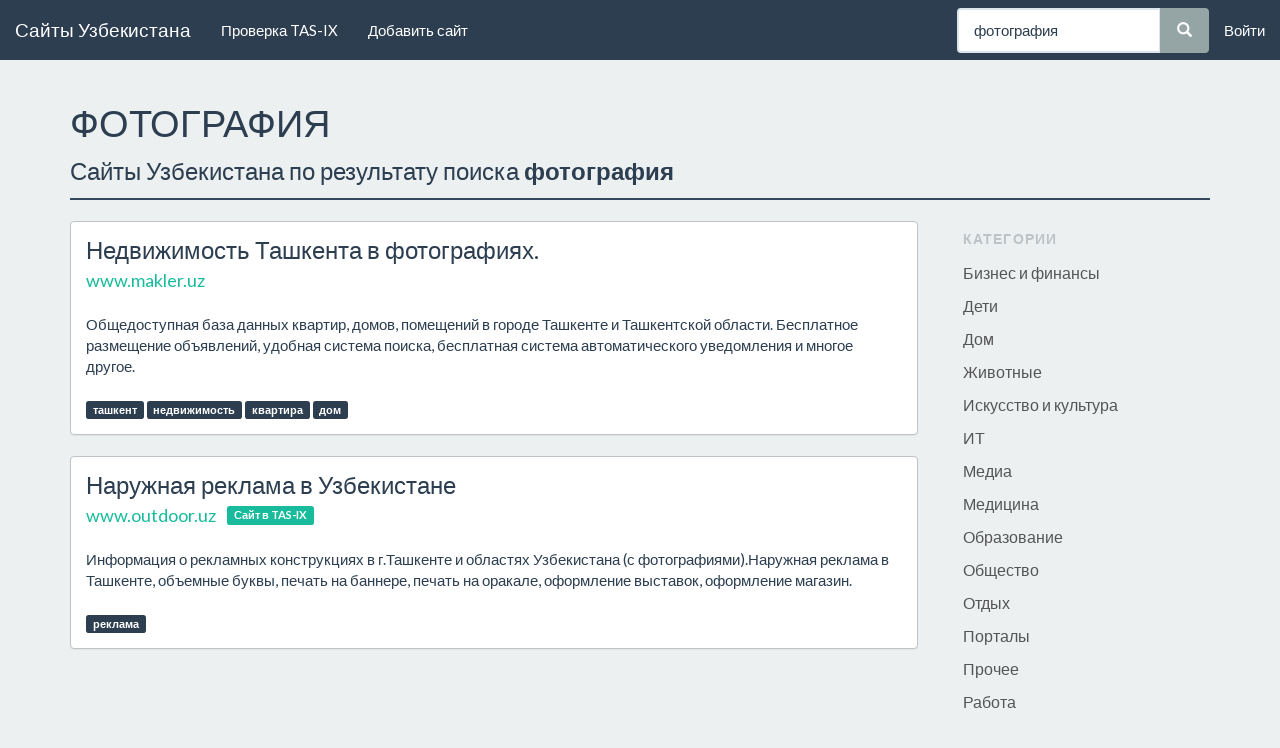

--- FILE ---
content_type: text/html; charset=UTF-8
request_url: https://hotlinks.uz/search?search_query=%D1%84%D0%BE%D1%82%D0%BE%D0%B3%D1%80%D0%B0%D1%84%D0%B8%D1%8F
body_size: 3526
content:
<!DOCTYPE html> <html lang="ru"> <head> <meta charset="utf-8"> <meta http-equiv="X-UA-Compatible" content="IE=edge"> <meta name="viewport" content="width=device-width, initial-scale=1"> <meta name="csrf-token" content="rJskrdJQBj0eVMyBMdWDPyEvdKX5gQE5nO8MUBqN"> <title>фотография - Сайты Узбекистана, сайты в TAS-IX (тас икс)</title> <meta name="description" content="Сайты Узбекистана, сайты в TAS-IX (тас икс) Каталог сайтов сети Узбекистан."> <meta name="keywords" content="сайты, tasix, tas-ix, тасикс, тас икс, узбекистан, ташкент, каталог"> <meta name="theme-color" content="#2c3e50">  <meta property="og:title" content="фотография - Сайты Узбекистана, сайты в TAS-IX (тас икс)"> <meta property="og:description" content="Сайты Узбекистана, сайты в TAS-IX (тас икс)"> <meta property="og:type" content="website"> <meta property="og:url" content="https://hotlinks.uz/search?search_query=%D1%84%D0%BE%D1%82%D0%BE%D0%B3%D1%80%D0%B0%D1%84%D0%B8%D1%8F"> <meta property="og:image" content="https://hotlinks.uz/assets/frontend/pics/logo_md.png">   <link rel="shortcut icon" href="/favicon.ico?v=1740954907"> <link rel="stylesheet" href="/dists/bootstrap/css/flatly.min.css?v=1740954907"> <link rel="stylesheet" href="/assets/common/css/main.css?v=1740954907">   <link rel="stylesheet" href="/assets/frontend/css/main.css?v=1740954907"> <script async src="//pagead2.googlesyndication.com/pagead/js/adsbygoogle.js"></script>
<script>
     (adsbygoogle = window.adsbygoogle || []).push({
          google_ad_client: "ca-pub-2576027723840322",
          enable_page_level_ads: true
     });
</script>  <!--[if lt IE 9]> <script src="https://hotlinks.uz/dists/html5shiv.min.js"></script>
 <script src="https://hotlinks.uz/dists/respond.min.js"></script>
 <![endif]--> </head> <body>  <div class="main"> <header id="header"> <nav class="navbar navbar-default navbar-static-top"> <div class="container-fluid"> <div class="navbar-header"> <button type="button" class="navbar-toggle collapsed" data-toggle="collapse" data-target="#main_menu" aria-expanded="false"> <span class="sr-only">Toggle navigation</span> <span class="icon-bar"></span> <span class="icon-bar"></span> <span class="icon-bar"></span> </button> <a class="navbar-brand" href="https://hotlinks.uz"> Сайты Узбекистана </a> </div> <div class="collapse navbar-collapse" id="main_menu"> <ul class="nav navbar-nav"> <li> <a href="http://tasix.hotlinks.uz"> Проверка TAS-IX </a> </li> <li> <a href="https://hotlinks.uz/page/add"> Добавить сайт </a> </li> </ul> <ul class="nav navbar-nav navbar-right">  <li> <a href="https://hotlinks.uz/auth/login">Войти</a> </li>  </ul> <div class="hidden-xs hidden-sm"> <form method="GET" action="https://hotlinks.uz/search" accept-charset="UTF-8" class="navbar-form navbar-right"> <div class="form-group"> <div class="input-group"> <input class="form-control" placeholder="Что ищем?" name="search_query" type="text" value="фотография"> <span class="input-group-btn"> <button class="btn btn-default" type="submit"> <span class="glyphicon glyphicon-search"></span> </button> </span> </div> </div> </form> </div> </div> </div> </nav> </header> <div class="container">  <div class="page-header"> <h1>ФОТОГРАФИЯ</h1> <p>Сайты Узбекистана по результату поиска <strong>фотография</strong></p> </div>    <div class="visible-xs visible-sm"> <form method="GET" action="https://hotlinks.uz/search" accept-charset="UTF-8"> <div class="form-group"> <div class="input-group"> <input class="form-control input-lg" placeholder="Что ищем?" name="search_query" type="text" value="фотография"> <span class="input-group-btn"> <button class="btn btn-default btn-lg" type="submit"> <span class="glyphicon glyphicon-search"></span> </button> </span> </div> </div> </form> </div>  <div class="row"> <main id="content" class="col-xs-12 col-sm-8 col-md-9 col-lg-9">   <article class="panel panel-default site"> <div class="panel-body"> <h2 class="site-title"> <a href="https://hotlinks.uz/site/www.makler.uz" data-name="external-link" data-id="796"> Недвижимость Ташкента в фотографиях. </a> </h2> <div class="site-link"> <a class="btn btn-link" href="http://www.makler.uz" target="_blank" rel="noopener noreferrer" rel="noopener noreferrer" data-name="external-link" data-id="796"> <span>www.makler.uz</span> </a>  </div> <div class="site-description"> Общедоступная база данных квартир, домов, помещений в городе Ташкенте и Ташкентской области. Бесплатное размещение объявлений, удобная система поиска, бесплатная система автоматического уведомления и многое другое.
 </div> <p class="site-tags">  <a href="https://hotlinks.uz/tag/tashkent"><span class="label label-primary">ташкент</span></a>  <a href="https://hotlinks.uz/tag/nedvizhimost"><span class="label label-primary">недвижимость</span></a>  <a href="https://hotlinks.uz/tag/kvartira"><span class="label label-primary">квартира</span></a>  <a href="https://hotlinks.uz/tag/dom"><span class="label label-primary">дом</span></a>  </p> <div class="hidden btn-group pull-right"> <a class="btn btn-info" href="https://hotlinks.uz/site/www.makler.uz"> <span class="glyphicon glyphicon-info-sign"></span> Подробно </a> </div> <div class="clearfix"></div> </div> </article>  <article class="panel panel-default site"> <div class="panel-body"> <h2 class="site-title"> <a href="https://hotlinks.uz/site/www.outdoor.uz" data-name="external-link" data-id="1167"> Наружная реклама в Узбекистане </a> </h2> <div class="site-link"> <a class="btn btn-link" href="http://www.outdoor.uz" target="_blank" rel="noopener noreferrer" rel="noopener noreferrer" data-name="external-link" data-id="1167"> <span>www.outdoor.uz</span> </a>  <span class="label label-success">Сайт в TAS-IX</span>  </div> <div class="site-description"> Информация о рекламных конструкциях в г.Ташкенте и областях Узбекистана (с фотографиями).Наружная реклама в Ташкенте, объемные буквы, печать на баннере, печать на оракале, оформление выставок, оформление магазин. </div> <p class="site-tags">  <a href="https://hotlinks.uz/tag/reklama"><span class="label label-primary">реклама</span></a>  </p> <div class="hidden btn-group pull-right"> <a class="btn btn-info" href="https://hotlinks.uz/site/www.outdoor.uz"> <span class="glyphicon glyphicon-info-sign"></span> Подробно </a> </div> <div class="clearfix"></div> </div> </article>  <div class="text-center">  </div>  </main> <div id="sidebar" class="col-xs-12 col-sm-4 col-md-3 col-lg-3"> <section class="panel panel-default"> <header class="panel-heading"> <h3 class="panel-title">Категории</h3> </header> <div class="list-group">  <a class="list-group-item" href="https://hotlinks.uz?category=biznes-i-finansy"> Бизнес и финансы </a>  <a class="list-group-item" href="https://hotlinks.uz?category=deti"> Дети </a>  <a class="list-group-item" href="https://hotlinks.uz?category=dom"> Дом </a>  <a class="list-group-item" href="https://hotlinks.uz?category=zhivotnye"> Животные </a>  <a class="list-group-item" href="https://hotlinks.uz?category=iskusstvo-i-kultura"> Искусство и культура </a>  <a class="list-group-item" href="https://hotlinks.uz?category=it"> ИТ </a>  <a class="list-group-item" href="https://hotlinks.uz?category=media"> Медиа </a>  <a class="list-group-item" href="https://hotlinks.uz?category=medicina"> Медицина </a>  <a class="list-group-item" href="https://hotlinks.uz?category=obrazovanie"> Образование </a>  <a class="list-group-item" href="https://hotlinks.uz?category=obshchestvo"> Общество </a>  <a class="list-group-item" href="https://hotlinks.uz?category=otdyh"> Отдых </a>  <a class="list-group-item" href="https://hotlinks.uz?category=portaly"> Порталы </a>  <a class="list-group-item" href="https://hotlinks.uz?category=prochee"> Прочее </a>  <a class="list-group-item" href="https://hotlinks.uz?category=rabota"> Работа </a>  <a class="list-group-item" href="https://hotlinks.uz?category=razvlecheniya"> Развлечения </a>  <a class="list-group-item" href="https://hotlinks.uz?category=religiya"> Религия </a>  <a class="list-group-item" href="https://hotlinks.uz?category=smi"> СМИ </a>  <a class="list-group-item" href="https://hotlinks.uz?category=sport"> Спорт </a>  <a class="list-group-item" href="https://hotlinks.uz?category=spravka"> Справка </a>  <a class="list-group-item" href="https://hotlinks.uz?category=tovary-i-uslugi"> Товары и услуги </a>  <a class="list-group-item" href="https://hotlinks.uz?category=transport"> Транспорт </a>  <a class="list-group-item " href="https://hotlinks.uz"> Все </a> </div> </section> </div> </div>  </div> </div> <footer> <div class="container-fluid" id="footer"> <div class="container-fluid"> <div class="row"> <div class="col-xs-12 col-sm-4"> <h3>Страницы</h3> <ul> <li> <a href="https://hotlinks.uz"> Главная </a> </li> <li> <a href="https://hotlinks.uz/page/add"> Добавить сайт </a> </li> <li> <a href="https://hotlinks.uz/page/ip"> Мой IP адрес </a> </li> <li> <a href="https://hotlinks.uz/page/feedback"> Обратная связь </a> </li> </ul> </div> <div class="col-xs-12 col-sm-4"> <h3>Информация</h3> <ul>  <li> <a href="https://hotlinks.uz/page/o-sayte"> О сайте </a> </li>  <li> <a href="https://hotlinks.uz/page/polzovatelskoe-soglashenie"> Пользовательское соглашение </a> </li>  </ul> </div>  </div> <div class="row"> <div class="col-xs-12"> <script>
	(function(i,s,o,g,r,a,m){i['GoogleAnalyticsObject']=r;i[r]=i[r]||function(){
	(i[r].q=i[r].q||[]).push(arguments)},i[r].l=1*new Date();a=s.createElement(o),
	m=s.getElementsByTagName(o)[0];a.async=1;a.src=g;m.parentNode.insertBefore(a,m)
	})(window,document,'script','https://www.google-analytics.com/analytics.js','ga');

 	ga('create', 'UA-79578432-1', 'auto');
 	ga('send', 'pageview');
</script> <script type="text/javascript">(function (d, w, c) { (w[c] = w[c] || []).push(function() { try { w.yaCounter27811605 = new Ya.Metrika({id:27811605, webvisor:true, clickmap:true, trackLinks:true, accurateTrackBounce:true}); } catch(e) { } }); var n = d.getElementsByTagName("script")[0], s = d.createElement("script"), f = function () { n.parentNode.insertBefore(s, n); }; s.type = "text/javascript"; s.async = true; s.src = (d.location.protocol == "https:" ? "https:" : "http:") + "//mc.yandex.ru/metrika/watch.js"; if (w.opera == "[object Opera]") { d.addEventListener("DOMContentLoaded", f, false); } else { f(); } })(document, window, "yandex_metrika_callbacks");</script><noscript><div><img src="//mc.yandex.ru/watch/27811605" style="position:absolute; left:-9999px;" alt="" /></div></noscript><!-- /Yandex.Metrika counter --> </div> </div> </div> <div class="row bg-primary" id="footer_bottom"> <div class="container-fluid"> <p>&copy; HOTLINKS.UZ, 2014&mdash;2026.</p> </div> </div> </div> </footer>  <script src="/dists/jquery.min.js?v=1740954907"></script> <script src="/dists/bootstrap/js/bootstrap.min.js?v=1740954907"></script> <script src="/assets/common/js/main.js?v=1740954907"></script>   <script src="/assets/frontend/js/main.js?v=1740954907"></script>  </body> </html>

--- FILE ---
content_type: text/html; charset=utf-8
request_url: https://www.google.com/recaptcha/api2/aframe
body_size: 251
content:
<!DOCTYPE HTML><html><head><meta http-equiv="content-type" content="text/html; charset=UTF-8"></head><body><script nonce="yCNV5NVU4mDZUtB3ziIwrA">/** Anti-fraud and anti-abuse applications only. See google.com/recaptcha */ try{var clients={'sodar':'https://pagead2.googlesyndication.com/pagead/sodar?'};window.addEventListener("message",function(a){try{if(a.source===window.parent){var b=JSON.parse(a.data);var c=clients[b['id']];if(c){var d=document.createElement('img');d.src=c+b['params']+'&rc='+(localStorage.getItem("rc::a")?sessionStorage.getItem("rc::b"):"");window.document.body.appendChild(d);sessionStorage.setItem("rc::e",parseInt(sessionStorage.getItem("rc::e")||0)+1);localStorage.setItem("rc::h",'1768769923914');}}}catch(b){}});window.parent.postMessage("_grecaptcha_ready", "*");}catch(b){}</script></body></html>

--- FILE ---
content_type: application/javascript; charset=utf-8
request_url: https://hotlinks.uz/assets/common/js/main.js?v=1740954907
body_size: 99
content:
$(function () {

	/** X-CSRF-TOKEN */
	$.ajaxSetup({
	    headers: {
	        'X-CSRF-TOKEN': $('meta[name="csrf-token"]').attr('content')
	    }
	});

	/** laracasts/flash */
	$('#flash-overlay-modal').modal();

});